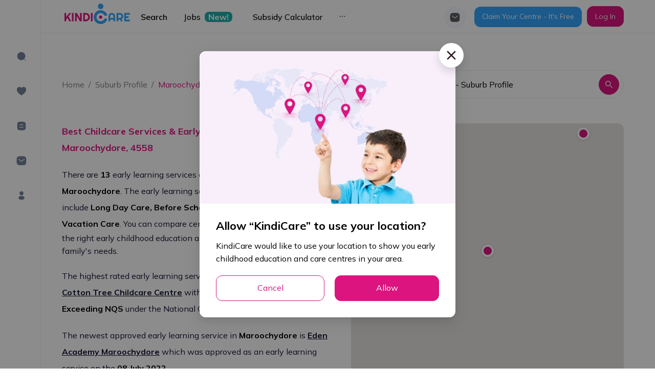

--- FILE ---
content_type: text/css
request_url: https://kindicare.com/_next/static/css/f1d6b1a43a2bd812.css
body_size: 2245
content:
.ant-carousel{box-sizing:border-box;margin:0;padding:0;color:var(--text-primary);font-size:14px;font-variant:tabular-nums;line-height:1.5715;list-style:none;font-feature-settings:"tnum","tnum"}.ant-carousel .slick-slider{position:relative;display:block;box-sizing:border-box;touch-action:pan-y;-webkit-touch-callout:none;-webkit-tap-highlight-color:transparent}.ant-carousel .slick-list{position:relative;display:block;margin:0;padding:0;overflow:hidden}.ant-carousel .slick-list:focus{outline:none}.ant-carousel .slick-list.dragging{cursor:pointer}.ant-carousel .slick-list .slick-slide{pointer-events:none}.ant-carousel .slick-list .slick-slide input.ant-checkbox-input,.ant-carousel .slick-list .slick-slide input.ant-radio-input{visibility:hidden}.ant-carousel .slick-list .slick-slide.slick-active{pointer-events:auto}.ant-carousel .slick-list .slick-slide.slick-active input.ant-checkbox-input,.ant-carousel .slick-list .slick-slide.slick-active input.ant-radio-input{visibility:visible}.ant-carousel .slick-list .slick-slide>div>div{vertical-align:bottom}.ant-carousel .slick-slider .slick-list,.ant-carousel .slick-slider .slick-track{transform:translateZ(0);touch-action:pan-y}.ant-carousel .slick-track{position:relative;top:0;left:0;display:block}.ant-carousel .slick-track:after,.ant-carousel .slick-track:before{display:table;content:""}.ant-carousel .slick-track:after{clear:both}.slick-loading .ant-carousel .slick-track{visibility:hidden}.ant-carousel .slick-slide{display:none;float:left;height:100%;min-height:1px}.ant-carousel .slick-slide img{display:block}.ant-carousel .slick-slide.slick-loading img{display:none}.ant-carousel .slick-slide.dragging img{pointer-events:none}.ant-carousel .slick-initialized .slick-slide{display:block}.ant-carousel .slick-loading .slick-slide{visibility:hidden}.ant-carousel .slick-vertical .slick-slide{display:block;height:auto}.ant-carousel .slick-arrow.slick-hidden{display:none}.ant-carousel .slick-next,.ant-carousel .slick-prev{position:absolute;top:50%;display:block;width:20px;height:20px;margin-top:-10px;padding:0;font-size:0;line-height:0;border:0;cursor:pointer}.ant-carousel .slick-next,.ant-carousel .slick-next:focus,.ant-carousel .slick-next:hover,.ant-carousel .slick-prev,.ant-carousel .slick-prev:focus,.ant-carousel .slick-prev:hover{color:transparent;background:transparent;outline:none}.ant-carousel .slick-next:focus:before,.ant-carousel .slick-next:hover:before,.ant-carousel .slick-prev:focus:before,.ant-carousel .slick-prev:hover:before{opacity:1}.ant-carousel .slick-next.slick-disabled:before,.ant-carousel .slick-prev.slick-disabled:before{opacity:.25}.ant-carousel .slick-prev{left:-25px}.ant-carousel .slick-prev:before{content:"â†"}.ant-carousel .slick-next{right:-25px}.ant-carousel .slick-next:before{content:"â†’"}.ant-carousel .slick-dots{position:absolute;right:0;bottom:0;left:0;z-index:15;display:flex!important;justify-content:center;margin-right:15%;margin-left:15%;padding-left:0;list-style:none}.ant-carousel .slick-dots-bottom{bottom:12px}.ant-carousel .slick-dots-top{top:12px;bottom:auto}.ant-carousel .slick-dots li{position:relative;display:inline-block;flex:0 1 auto;box-sizing:content-box;width:16px;height:3px;margin:0 3px;padding:0;text-align:center;text-indent:-999px;vertical-align:top;transition:all .5s}.ant-carousel .slick-dots li button{display:block;width:100%;height:3px;padding:0;color:transparent;font-size:0;background:#fff;border:0;border-radius:1px;outline:none;cursor:pointer;opacity:.3;transition:all .5s}.ant-carousel .slick-dots li button:focus,.ant-carousel .slick-dots li button:hover{opacity:.75}.ant-carousel .slick-dots li.slick-active{width:24px}.ant-carousel .slick-dots li.slick-active button{background:#fff;opacity:1}.ant-carousel .slick-dots li.slick-active:focus,.ant-carousel .slick-dots li.slick-active:hover{opacity:1}.ant-carousel-vertical .slick-dots{top:50%;bottom:auto;flex-direction:column;width:3px;height:auto;margin:0;transform:translateY(-50%)}.ant-carousel-vertical .slick-dots-left{right:auto;left:12px}.ant-carousel-vertical .slick-dots-right{right:12px;left:auto}.ant-carousel-vertical .slick-dots li{width:3px;height:16px;margin:4px 2px;vertical-align:baseline}.ant-carousel-vertical .slick-dots li button{width:3px;height:16px}.ant-carousel-vertical .slick-dots li.slick-active,.ant-carousel-vertical .slick-dots li.slick-active button{width:3px;height:24px}.ant-carousel-rtl{direction:rtl}.ant-carousel-rtl .ant-carousel .slick-track{right:0;left:auto}.ant-carousel-rtl .ant-carousel .slick-prev{right:-25px;left:auto}.ant-carousel-rtl .ant-carousel .slick-prev:before{content:"â†’"}.ant-carousel-rtl .ant-carousel .slick-next{right:auto;left:-25px}.ant-carousel-rtl .ant-carousel .slick-next:before{content:"â†"}.ant-carousel-rtl.ant-carousel .slick-dots{flex-direction:row-reverse}.ant-carousel-rtl.ant-carousel-vertical .slick-dots{flex-direction:column}.ant-slider{box-sizing:border-box;color:var(--text-primary);font-size:14px;font-variant:tabular-nums;line-height:1.5715;list-style:none;font-feature-settings:"tnum","tnum";position:relative;height:12px;margin:10px 6px;padding:4px 0;cursor:pointer;touch-action:none}.ant-slider-vertical{width:12px;height:100%;margin:6px 10px;padding:0 4px}.ant-slider-vertical .ant-slider-rail{width:4px;height:100%}.ant-slider-vertical .ant-slider-track{width:4px}.ant-slider-vertical .ant-slider-handle{margin-top:-6px;margin-left:-5px}.ant-slider-vertical .ant-slider-mark{top:0;left:12px;width:18px;height:100%}.ant-slider-vertical .ant-slider-mark-text{left:4px;white-space:nowrap}.ant-slider-vertical .ant-slider-step{width:4px;height:100%}.ant-slider-vertical .ant-slider-dot{top:auto;left:2px;margin-bottom:-4px}.ant-slider-tooltip .ant-tooltip-inner{min-width:unset}.ant-slider-rtl.ant-slider-vertical .ant-slider-handle{margin-right:-5px;margin-left:0}.ant-slider-rtl.ant-slider-vertical .ant-slider-mark{right:12px;left:auto}.ant-slider-rtl.ant-slider-vertical .ant-slider-mark-text{right:4px;left:auto}.ant-slider-rtl.ant-slider-vertical .ant-slider-dot{right:2px;left:auto}.ant-slider-with-marks{margin-bottom:28px}.ant-slider-rail{width:100%;background-color:#f5f5f5}.ant-slider-rail,.ant-slider-track{position:absolute;height:4px;border-radius:12px;transition:background-color .3s}.ant-slider-track{background-color:#ff91c1}.ant-slider-handle{position:absolute;width:14px;height:14px;margin-top:-5px;background-color:#fff;border:2px solid #ff91c1;border-radius:50%;box-shadow:0;cursor:pointer;transition:border-color .3s,box-shadow .6s,transform .3s cubic-bezier(.18,.89,.32,1.28)}.ant-slider-handle-dragging.ant-slider-handle-dragging.ant-slider-handle-dragging,.ant-slider-handle:focus{border-color:#e24399;box-shadow:0 0 0 5px rgba(219,20,127,.12)}.ant-slider-handle:focus{outline:none}.ant-slider-handle.ant-tooltip-open{border-color:#db147f}.ant-slider:hover .ant-slider-rail{background-color:#e1e1e1}.ant-slider:hover .ant-slider-track{background-color:#f564a8}.ant-slider:hover .ant-slider-handle:not(.ant-tooltip-open){border-color:#f564a8}.ant-slider-mark{position:absolute;top:14px;left:0;width:100%;font-size:14px}.ant-slider-mark-text{position:absolute;display:inline-block;color:rgba(0,0,0,.45);text-align:center;word-break:keep-all;cursor:pointer;-webkit-user-select:none;-moz-user-select:none;-ms-user-select:none;user-select:none}.ant-slider-mark-text-active{color:var(--text-primary)}.ant-slider-step{position:absolute;width:100%;height:4px;background:transparent}.ant-slider-dot{position:absolute;top:-2px;width:8px;height:8px;background-color:#fff;border:2px solid #f0f0f0;border-radius:50%;cursor:pointer}.ant-slider-dot,.ant-slider-dot:first-child,.ant-slider-dot:last-child{margin-left:-4px}.ant-slider-dot-active{border-color:#ed8abf}.ant-slider-disabled{cursor:not-allowed}.ant-slider-disabled .ant-slider-rail{background-color:#f5f5f5!important}.ant-slider-disabled .ant-slider-track{background-color:rgba(0,0,0,.25)!important}.ant-slider-disabled .ant-slider-dot,.ant-slider-disabled .ant-slider-handle{background-color:#fff;border-color:rgba(0,0,0,.25)!important;box-shadow:none;cursor:not-allowed}.ant-slider-disabled .ant-slider-dot,.ant-slider-disabled .ant-slider-mark-text{cursor:not-allowed!important}.ant-slider-rtl{direction:rtl}.ant-slider-rtl .ant-slider-mark{right:0;left:auto}.ant-slider-rtl .ant-slider-dot,.ant-slider-rtl .ant-slider-dot:first-child,.ant-slider-rtl .ant-slider-dot:last-child{margin-right:-4px;margin-left:0}.ant-switch{margin:0;padding:0;color:var(--text-primary);font-size:14px;font-variant:tabular-nums;line-height:1.5715;list-style:none;font-feature-settings:"tnum","tnum";position:relative;display:inline-block;box-sizing:border-box;min-width:44px;height:22px;line-height:22px;vertical-align:middle;background-color:rgba(0,0,0,.25);border:0;border-radius:100px;cursor:pointer;transition:all .2s;-webkit-user-select:none;-moz-user-select:none;-ms-user-select:none;user-select:none}.ant-switch:focus{outline:0;box-shadow:0 0 0 2px rgba(0,0,0,.1)}.ant-switch-checked:focus{box-shadow:0 0 0 2px #ffe6ef}.ant-switch:focus:hover{box-shadow:none}.ant-switch-checked{background-color:#db147f}.ant-switch-disabled,.ant-switch-loading{cursor:not-allowed;opacity:.4}.ant-switch-disabled *,.ant-switch-loading *{box-shadow:none;cursor:not-allowed}.ant-switch-inner{display:block;margin:0 7px 0 25px;color:#fff;font-size:12px;transition:margin .2s}.ant-switch-checked .ant-switch-inner{margin:0 25px 0 7px}.ant-switch-handle{top:2px;left:2px;width:18px;height:18px}.ant-switch-handle,.ant-switch-handle:before{position:absolute;transition:all .2s ease-in-out}.ant-switch-handle:before{top:0;right:0;bottom:0;left:0;background-color:#fff;border-radius:9px;box-shadow:0 2px 4px 0 rgba(0,35,11,.2);content:""}.ant-switch-checked .ant-switch-handle{left:calc(100% - 18px - 2px)}.ant-switch:not(.ant-switch-disabled):active .ant-switch-handle:before{right:-30%;left:0}.ant-switch:not(.ant-switch-disabled):active.ant-switch-checked .ant-switch-handle:before{right:0;left:-30%}.ant-switch-loading-icon.anticon{position:relative;top:2px;color:rgba(0,0,0,.65);vertical-align:top}.ant-switch-checked .ant-switch-loading-icon{color:#db147f}.ant-switch-small{min-width:28px;height:16px;line-height:16px}.ant-switch-small .ant-switch-inner{margin:0 5px 0 18px;font-size:12px}.ant-switch-small .ant-switch-handle{width:12px;height:12px}.ant-switch-small .ant-switch-loading-icon{top:1.5px;font-size:9px}.ant-switch-small.ant-switch-checked .ant-switch-inner{margin:0 18px 0 5px}.ant-switch-small.ant-switch-checked .ant-switch-handle{left:calc(100% - 12px - 2px)}.ant-switch-rtl{direction:rtl}.ant-switch-rtl .ant-switch-inner{margin:0 25px 0 7px}.ant-switch-rtl .ant-switch-handle{right:2px;left:auto}.ant-switch-rtl:not(.ant-switch-rtl-disabled):active .ant-switch-handle:before{right:0;left:-30%}.ant-switch-rtl:not(.ant-switch-rtl-disabled):active.ant-switch-checked .ant-switch-handle:before{right:-30%;left:0}.ant-switch-rtl.ant-switch-checked .ant-switch-inner{margin:0 7px 0 25px}.ant-switch-rtl.ant-switch-checked .ant-switch-handle{right:calc(100% - 18px - 2px)}.ant-switch-rtl.ant-switch-small.ant-switch-checked .ant-switch-handle{right:calc(100% - 12px - 2px)}
/*# sourceMappingURL=f1d6b1a43a2bd812.css.map*/

--- FILE ---
content_type: application/javascript
request_url: https://kindicare.com/_next/static/chunks/4342.b1c8d828aab4b485.js
body_size: 1272
content:
"use strict";(self.webpackChunk_N_E=self.webpackChunk_N_E||[]).push([[4342],{4098:function(e,t,r){var n=r(59499),i=r(8235),o=r(69672),u=r(54431),a=r(52950),l=r(31567),s=r(2185),c=r(9759),d=r(11163),p=r(78390),b=r(89501),v=r(66679),f=r(85893);function O(e,t){var r=Object.keys(e);if(Object.getOwnPropertySymbols){var n=Object.getOwnPropertySymbols(e);t&&(n=n.filter((function(t){return Object.getOwnPropertyDescriptor(e,t).enumerable}))),r.push.apply(r,n)}return r}function g(e){for(var t=1;t<arguments.length;t++){var r=null!=arguments[t]?arguments[t]:{};t%2?O(Object(r),!0).forEach((function(t){(0,n.Z)(e,t,r[t])})):Object.getOwnPropertyDescriptors?Object.defineProperties(e,Object.getOwnPropertyDescriptors(r)):O(Object(r)).forEach((function(t){Object.defineProperty(e,t,Object.getOwnPropertyDescriptor(r,t))}))}return e}t.Z=function(e){var t,r,n=e.data,O=e.title,y=e.subTitle,h=e.path,j=e.isLoading,m=(0,l.$)().t,P=(0,s.v9)(c.Lu),w=(0,d.useRouter)(),N=w.pathname,S=w.asPath,E="Nearby Centres",I=function(e,t){return N===a.Lk?{loggingData:{eventName:p.s.CENTRES.IMPRESSION.centreImpressionLandingPageCarousel,eventData:{userId:(null===P||void 0===P?void 0:P.id)||null,centreId:null===e||void 0===e?void 0:e.id,appearingIndex:t,carouselName:m(O)}}}:N===a.C0&&m(O)===E||N===a.C0&&"Popular Nearby"===m(O)?{loggingData:{eventName:m(O)===E?p.s.CENTRES.IMPRESSION.centreImpressionCentreDetailsNearbyCentreCarousel:p.s.CENTRES.IMPRESSION.centreImpressionCentreDetailsPopularNearbyCarousel,eventData:{userId:(null===P||void 0===P?void 0:P.id)||null,centreId:null===e||void 0===e?void 0:e.id,appearingIndex:t,url:S}}}:null};return j?(0,f.jsx)(v.Z,{}):null!==n&&void 0!==n&&null!==(t=n.results)&&void 0!==t&&t.length?(0,f.jsxs)(b.E,{children:[(0,f.jsx)(i.Z,{title:O,subTitle:y,path:h}),(0,f.jsx)(u.Z,g(g({autoplay:!1,isShadowItem:!0,className:"slide-h-full"},a.N3),{},{children:null===n||void 0===n||null===(r=n.results)||void 0===r?void 0:r.map((function(e,t){return(0,f.jsx)(o.Z,{item:e,impression:I(e,t),rootMargin:"20px 12px",showLogo:!0,sizes:"(max-width: 480px) 80vw, (max-width: 768px) 50vw, 30vw"},null===e||void 0===e?void 0:e.id)}))}))]}):null}},4342:function(e,t,r){r.r(t);var n=r(59499),i=r(4098),o=r(51115),u=r(42577),a=r(31567),l=r(85893);function s(e,t){var r=Object.keys(e);if(Object.getOwnPropertySymbols){var n=Object.getOwnPropertySymbols(e);t&&(n=n.filter((function(t){return Object.getOwnPropertyDescriptor(e,t).enumerable}))),r.push.apply(r,n)}return r}function c(e){for(var t=1;t<arguments.length;t++){var r=null!=arguments[t]?arguments[t]:{};t%2?s(Object(r),!0).forEach((function(t){(0,n.Z)(e,t,r[t])})):Object.getOwnPropertyDescriptors?Object.defineProperties(e,Object.getOwnPropertyDescriptors(r)):s(Object(r)).forEach((function(t){Object.defineProperty(e,t,Object.getOwnPropertyDescriptor(r,t))}))}return e}t.default=function(e){var t=e.currentSuburb,r=(0,a.$)().t,n=(0,o.vt)({data:c(c({limit:12,offset:0,orderBy:"-isFeatured"},null===t||void 0===t?void 0:t.geolocation),{},{suburb:null===t||void 0===t?void 0:t.suburbSlug,filter:{isMarketing:!0}})}),s=n.data,d=n.isLoading,p=null===t||void 0===t?void 0:t.geolocation,b=p.latitude,v=p.longitude,f=(0,u.kC)(null===t||void 0===t?void 0:t.suburbName),O=(0,u.vw)(c(c({},t),{},{city:null===t||void 0===t?void 0:t.suburbName}),"/featured-childcare"),g={pathname:O.pathname,query:c(c({},O.query),{},{orderBy:"-isFeatured",latitude:b,longitude:v,filter:'{"isMarketing":true}'})};return(0,l.jsx)(i.Z,{title:"home.featuredSpecialOffers",subTitle:r("suburbProfile.featuredSpecialOffersDesc",{suburbName:f}),path:g,data:s,isLoading:d})}}}]);
//# sourceMappingURL=4342.b1c8d828aab4b485.js.map

--- FILE ---
content_type: application/javascript
request_url: https://kindicare.com/_next/static/chunks/4528.7f98a7d9e2dba9ed.js
body_size: 608
content:
"use strict";(self.webpackChunk_N_E=self.webpackChunk_N_E||[]).push([[4528],{94528:function(s,e,n){n.r(e),n.d(e,{default:function(){return t}});var r=n(31567),a=n(70714).ZP.div.withConfig({displayName:"styles__BusinessAwardStyles",componentId:"sc-k6kwsd-0"})(["margin-top:120px;.desc-color{color:var(--text-secondary);margin-top:40px;}@media only screen and (max-width:576px){margin-top:40px;}"]),i=n(85893),t=function(){var s=(0,r.$)().t;return(0,i.jsxs)(a,{children:[(0,i.jsx)("div",{className:"flex-center",children:(0,i.jsx)("img",{src:"/images/business-awards.png",alt:"business-awards"})}),(0,i.jsx)("div",{className:"text-center size-18 desc-color fw-400",children:s("description.featuredBy")})]})}}}]);
//# sourceMappingURL=4528.7f98a7d9e2dba9ed.js.map

--- FILE ---
content_type: application/javascript
request_url: https://kindicare.com/_next/static/chunks/7927.4ce98e750d3dab99.js
body_size: 1254
content:
"use strict";(self.webpackChunk_N_E=self.webpackChunk_N_E||[]).push([[7927],{4098:function(e,t,r){var n=r(59499),i=r(8235),o=r(69672),a=r(54431),u=r(52950),l=r(31567),s=r(2185),c=r(9759),d=r(11163),p=r(78390),b=r(89501),v=r(66679),f=r(85893);function O(e,t){var r=Object.keys(e);if(Object.getOwnPropertySymbols){var n=Object.getOwnPropertySymbols(e);t&&(n=n.filter((function(t){return Object.getOwnPropertyDescriptor(e,t).enumerable}))),r.push.apply(r,n)}return r}function g(e){for(var t=1;t<arguments.length;t++){var r=null!=arguments[t]?arguments[t]:{};t%2?O(Object(r),!0).forEach((function(t){(0,n.Z)(e,t,r[t])})):Object.getOwnPropertyDescriptors?Object.defineProperties(e,Object.getOwnPropertyDescriptors(r)):O(Object(r)).forEach((function(t){Object.defineProperty(e,t,Object.getOwnPropertyDescriptor(r,t))}))}return e}t.Z=function(e){var t,r,n=e.data,O=e.title,y=e.subTitle,h=e.path,j=e.isLoading,m=(0,l.$)().t,P=(0,s.v9)(c.Lu),w=(0,d.useRouter)(),N=w.pathname,E=w.asPath,I="Nearby Centres",S=function(e,t){return N===u.Lk?{loggingData:{eventName:p.s.CENTRES.IMPRESSION.centreImpressionLandingPageCarousel,eventData:{userId:(null===P||void 0===P?void 0:P.id)||null,centreId:null===e||void 0===e?void 0:e.id,appearingIndex:t,carouselName:m(O)}}}:N===u.C0&&m(O)===I||N===u.C0&&"Popular Nearby"===m(O)?{loggingData:{eventName:m(O)===I?p.s.CENTRES.IMPRESSION.centreImpressionCentreDetailsNearbyCentreCarousel:p.s.CENTRES.IMPRESSION.centreImpressionCentreDetailsPopularNearbyCarousel,eventData:{userId:(null===P||void 0===P?void 0:P.id)||null,centreId:null===e||void 0===e?void 0:e.id,appearingIndex:t,url:E}}}:null};return j?(0,f.jsx)(v.Z,{}):null!==n&&void 0!==n&&null!==(t=n.results)&&void 0!==t&&t.length?(0,f.jsxs)(b.E,{children:[(0,f.jsx)(i.Z,{title:O,subTitle:y,path:h}),(0,f.jsx)(a.Z,g(g({autoplay:!1,isShadowItem:!0,className:"slide-h-full"},u.N3),{},{children:null===n||void 0===n||null===(r=n.results)||void 0===r?void 0:r.map((function(e,t){return(0,f.jsx)(o.Z,{item:e,impression:S(e,t),rootMargin:"20px 12px",showLogo:!0,sizes:"(max-width: 480px) 80vw, (max-width: 768px) 50vw, 30vw"},null===e||void 0===e?void 0:e.id)}))}))]}):null}},77927:function(e,t,r){r.r(t);var n=r(59499),i=r(9759),o=r(51115),a=r(4098),u=r(31567),l=r(2185),s=r(42577),c=r(85893);function d(e,t){var r=Object.keys(e);if(Object.getOwnPropertySymbols){var n=Object.getOwnPropertySymbols(e);t&&(n=n.filter((function(t){return Object.getOwnPropertyDescriptor(e,t).enumerable}))),r.push.apply(r,n)}return r}function p(e){for(var t=1;t<arguments.length;t++){var r=null!=arguments[t]?arguments[t]:{};t%2?d(Object(r),!0).forEach((function(t){(0,n.Z)(e,t,r[t])})):Object.getOwnPropertyDescriptors?Object.defineProperties(e,Object.getOwnPropertyDescriptors(r)):d(Object(r)).forEach((function(t){Object.defineProperty(e,t,Object.getOwnPropertyDescriptor(r,t))}))}return e}t.default=function(e){var t=e.currentSuburb,r=(0,l.v9)(i.i1),n=(0,u.$)().t,d=null===t||void 0===t?void 0:t.geolocation,b=d.latitude,v=d.longitude,f=(0,o.vt)({data:p(p({limit:12,offset:0,orderBy:"distance",suburb:null===t||void 0===t?void 0:t.suburbSlug},null===t||void 0===t?void 0:t.geolocation),r)}),O=f.data,g=f.isLoading,y=(0,s.vw)(p(p({},t),{},{city:null===t||void 0===t?void 0:t.suburbName}),"/childcare-nearby"),h={pathname:y.pathname,query:p(p({},y.query),{},{orderBy:"distance",latitude:b,longitude:v})};return(0,c.jsx)(a.Z,{title:"home.childcareNearby",subTitle:n("suburbProfile.childcareNearbyDesc",{suburbName:(0,s.kC)(null===t||void 0===t?void 0:t.suburbName)}),path:h,data:O,isLoading:g})}}}]);
//# sourceMappingURL=7927.4ce98e750d3dab99.js.map

--- FILE ---
content_type: application/javascript
request_url: https://kindicare.com/_next/static/chunks/8187.139066ff0a688b10.js
body_size: 1477
content:
"use strict";(self.webpackChunk_N_E=self.webpackChunk_N_E||[]).push([[8187],{94318:function(e,t,n){var r=n(59499),i=n(1653),a=n(85893);function s(e,t){var n=Object.keys(e);if(Object.getOwnPropertySymbols){var r=Object.getOwnPropertySymbols(e);t&&(r=r.filter((function(t){return Object.getOwnPropertyDescriptor(e,t).enumerable}))),n.push.apply(n,r)}return n}t.Z=function(e){return(0,a.jsx)(i.E.div,function(e){for(var t=1;t<arguments.length;t++){var n=null!=arguments[t]?arguments[t]:{};t%2?s(Object(n),!0).forEach((function(t){(0,r.Z)(e,t,n[t])})):Object.getOwnPropertyDescriptors?Object.defineProperties(e,Object.getOwnPropertyDescriptors(n)):s(Object(n)).forEach((function(t){Object.defineProperty(e,t,Object.getOwnPropertyDescriptor(n,t))}))}return e}({style:{borderRadius:10},whileHover:"hover",variants:{hover:{scale:[1.1,.9],boxShadow:"0px 0px 8px rgb(255, 255, 255)",transition:{duration:.5,yoyo:1/0}}}},e))}},68187:function(e,t,n){n.r(t),n.d(t,{default:function(){return f}});n(30467);var r=n(55673),i=(n(58136),n(5789)),a=(n(54277),n(74048)),s=(n(1025),n(65400)),p=n(31567),o=n(50546),c=n(94318),l=n(70714).ZP.div.withConfig({displayName:"styles__GetOurAppStyles",componentId:"sc-32i21v-0"})(["background:linear-gradient( 77.73deg,#facfb8 -38.95%,#ffd7ef 41.05%,#a8e1ff 120.22% );border-radius:40px;padding:80px 80px 0 80px;.get-our-app{&__title{font-weight:800;font-size:40px;margin-bottom:10px;}&__desc{font-size:20px;line-height:36px;color:var(--text-secondary);margin-bottom:30px;}&__btn-group .ant-btn{border:none !important;background:#000 !important;color:#fff !important;display:flex;align-items:center;justify-content:center;height:60px !important;width:202px;padding:10px 15px !important;line-height:unset !important;.anticon{font-size:30px !important;color:#fff !important;}}&__btn-info{display:flex;flex-direction:column;align-items:flex-start;margin-left:10px;}&__btn-sub-text{font-size:12px;}&__left-info{padding-bottom:80px;}}@media only screen and (max-width:768px){padding:40px 40px 0 40px;.ant-space{justify-content:center;}.get-our-app{&__left-info{padding-bottom:40px;text-align:center;}&__title{font-size:26px;}&__desc{font-size:16px;line-height:36px;}}}"]),d=n(85893),f=function(e){var t=e.className,n=e.getAppImage,f=void 0===n?"/images/get-our-app.png":n,x=(0,p.$)().t;return(0,d.jsx)(l,{className:t||"",children:(0,d.jsxs)(r.default,{gutter:[60,20],children:[(0,d.jsx)(i.default,{lg:14,md:24,xs:24,children:(0,d.jsxs)("div",{className:"get-our-app__left-info",children:[(0,d.jsx)("div",{className:"get-our-app__title",children:x("getOurApp.title")}),(0,d.jsx)("div",{className:"get-our-app__desc",children:x("getOurApp.desc")}),(0,d.jsxs)(a.default,{size:60,wrap:!0,children:[(0,d.jsxs)(a.default,{size:20,direction:"vertical",className:"get-our-app__btn-group",children:[(0,d.jsx)(c.Z,{children:(0,d.jsx)(s.default,{icon:(0,d.jsx)(o.Rxk,{}),size:"large",href:"https://play.google.com/store/apps/details?id=com.kindicare.app",children:(0,d.jsxs)("div",{className:"get-our-app__btn-info",children:[(0,d.jsx)("span",{className:"get-our-app__btn-sub-text text-uppercase",children:x("getOurApp.getItOn")}),(0,d.jsx)("span",{className:"fw-bold size-20",children:x("getOurApp.googlePlay")})]})})}),(0,d.jsx)(c.Z,{children:(0,d.jsx)(s.default,{icon:(0,d.jsx)(o.z_U,{}),size:"large",href:"https://apps.apple.com/au/app/kindicare/id1557199473",children:(0,d.jsxs)("div",{className:"get-our-app__btn-info",children:[(0,d.jsx)("span",{className:"get-our-app__btn-sub-text",children:x("getOurApp.downloadOnThe")}),(0,d.jsx)("span",{className:"fw-bold size-20",children:x("getOurApp.appleStore")})]})})})]}),(0,d.jsx)("img",{src:"/images/qr-code.png",width:160,alt:"qr-code"})]})]})}),(0,d.jsx)(i.default,{lg:10,md:24,xs:24,className:"d-flex items-end",children:(0,d.jsx)("img",{src:f,alt:"kindicare"})})]})})}}}]);
//# sourceMappingURL=8187.139066ff0a688b10.js.map